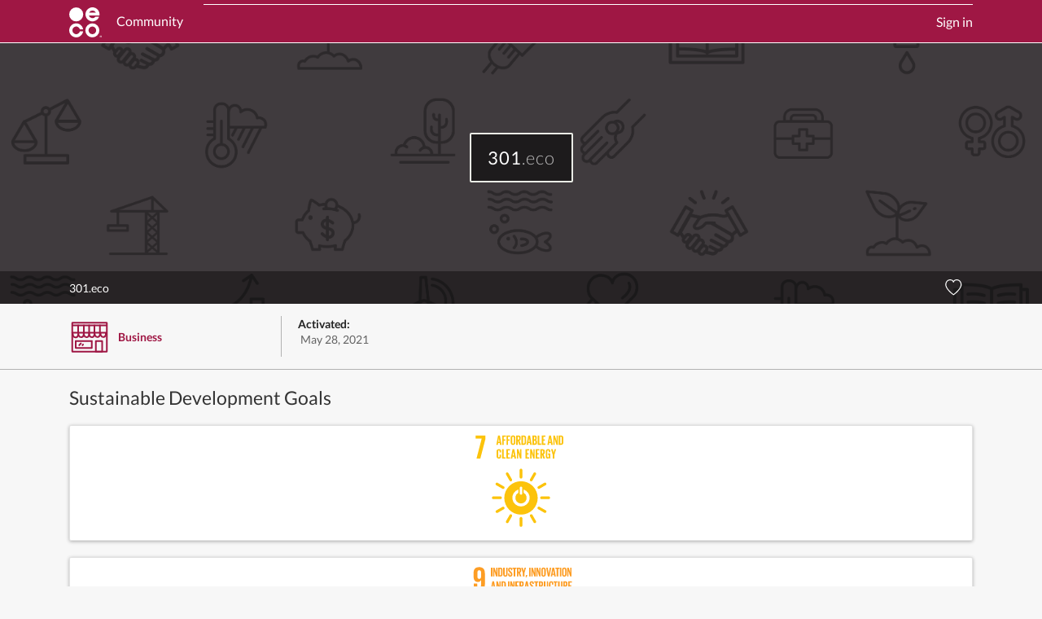

--- FILE ---
content_type: text/html; charset=utf-8
request_url: https://profiles.eco/301
body_size: 10825
content:



<!DOCTYPE html>
<html id="doteco" lang="en">
<head>
	<meta charset="utf-8">
	<meta name="viewport" content="width=device-width, initial-scale=1">
	<meta name="description" content="301.eco (301.eco) is committed to positive change for the planet. France">
	<meta name="keywords" content="domains,registry,top-level domain,TLD,ECO,.eco,environmental action,sustainability,ngo">
	<meta name="author" content="BigRoom.eco">
	

	<link rel="dns-prefetch" href="https://cdn.profiles.eco">

	<meta name="twitter:card" content="summary_large_image">
	<meta name="twitter:site" content="@doteco">
	
	<meta name="twitter:image" content="https://cdn.profiles.eco/img/profile-header-default-30.png">
	<meta property="og:image" content="https://cdn.profiles.eco/img/profile-header-default-30.png">
	
	<meta property="og:title" content="301.eco (301.eco) profile">
	<meta property="og:description" content="301.eco (301.eco) is committed to positive change for the planet. France">
	<meta property="og:url" content="https://profiles.eco/301">
	<meta property="og:type" content="website">

	<title>301.eco (301.eco) profile | .eco profiles</title>

	<link rel="preload" href="https://cdn.profiles.eco/css/1.0.1325/main.css" as="style">
	<link href="https://cdn.profiles.eco/css/1.0.1325/main.css" rel="stylesheet">

	
	

	<link rel="icon" href="/favicon.svg" type="image/svg+xml">
	<link rel="apple-touch-icon" sizes="180x180" href="https://cdn.profiles.eco/apple-touch-icon.png">
	<link rel="manifest" href="/site-v1.webmanifest">
	<link rel="mask-icon" href="https://cdn.profiles.eco/safari-pinned-tab.svg" color="#9f1744">
	<meta name="msapplication-TileColor" content="#9F1744">
	<meta name="theme-color" content="#ffffff">
	<link rel="canonical" href="https://profiles.eco/301">

	<script nonce="a7ae2b7515220a3a086e466e31073c283a1e58e9a7133b5d" src="https://cdn.usefathom.com/script.js" data-site="WMFQSDDQ" defer></script>
</head>
<body class="profile-view profile">

<link rel="preload" as="image" href="https://cdn.profiles.eco/img/profile-header-default-30.png">

<svg xmlns="http://www.w3.org/2000/svg" hidden>
<symbol id="icons-link" viewBox="0 0 16 16" fill="currentColor"><path d="M4.715 6.542 3.343 7.914a3 3 0 1 0 4.243 4.243l1.828-1.829A3 3 0 0 0 8.586 5.5L8 6.086a1 1 0 0 0-.154.199 2 2 0 0 1 .861 3.337L6.88 11.45a2 2 0 1 1-2.83-2.83l.793-.792a4 4 0 0 1-.128-1.287z"/><path d="M6.586 4.672A3 3 0 0 0 7.414 9.5l.775-.776a2 2 0 0 1-.896-3.346L9.12 3.55a2 2 0 1 1 2.83 2.83l-.793.792c.112.42.155.855.128 1.287l1.372-1.372a3 3 0 1 0-4.243-4.243z"/></symbol>
</svg>

<div class="page-profile ">
  
<nav class="navbar navbar-expand-lg bg-primary">
  <div class="container">
    <a class="navbar-brand" href="/">
      <img class="navbar__logo" alt=".eco logo" src="https://cdn.profiles.eco/img/doteco-logo-white.svg" width="40" height="37">
      <span class="navbar__brand-link ">Community</span>
    </a>
    <button class="navbar-toggler collapsed" type="button" data-bs-toggle="collapse" data-bs-target="#navbarNav" aria-controls="navbarNav" aria-expanded="false" aria-label="Toggle navigation">
      <span class="navbar-toggler-icon"></span>
    </button>
    <div class="collapse navbar-collapse" id="navbarNav">
      <ul class="nav navbar-nav navbar__user-menu justify-content-end">
        
          <li class="nav-item navbar__nav-link ">
            <a class="navbar-signin" href="/user/login">Sign in</a>
          </li>
        
      </ul>
    </div>
</nav>

  
  <section class="profile-hero"  style="background-image: url(https://cdn.profiles.eco/img/profile-header-default-30.png);background-size:cover;background-position:center center;background-repeat:no-repeat;">
    <div class="profile-hero__wrapper">
      <div class="profile-hero__box ">
        
          
  
  
  <h1 class="profile-hero__title profile-hero__title--c5">
<span class="eco-domain eco-domain--light"><strong>301</strong>.eco</span>
</h1>

        
        
      </div>
    </div>
    
    <div class="profile-hero-info">
      <div class="container hero-footer">
        <div class="org-name">
          
          <h2 class="org-name__header">301.eco</h2>
          
        </div>
        <div class="doteco-social-icons" >
          <div class="doteco-social-icon social-icons__heart social-icons__heart--available" title="Like this profile">
            <svg xmlns="http://www.w3.org/2000/svg" viewBox="23 23 36 35"><path fill="none" stroke="currentColor" stroke-width="2" d="M48.397 24c-1.012 0-7.003.161-7.844 5.215C39.702 24.16 33.71 24 32.7 24c-5.832.707-7.745 4.548-8.59 8.59C22.429 43.37 40.617 56 40.617 56s18.052-12.631 16.369-23.41c-.842-4.042-2.757-7.883-8.588-8.59Z" class="heart-path"/></svg>
            <span class="social-icons__likes"></span>
          </div>
          <div hidden class="doteco-social-icon social-icons__share" title="Share this profile"><svg xmlns="http://www.w3.org/2000/svg" viewBox="-1 -1 34 46"><path fill="none" stroke="#fff" stroke-width="2" d="M11.314 12.571H1.004A1 1 0 0 0 0 13.564v29.443c0 .549.444.993.993.993h29.443a.99.99 0 0 0 .993-.993V13.564c0-.548-.458-.993-1.004-.993h-10.31" class="share-box"/><path fill="none" stroke="#fff" stroke-linecap="round" stroke-width="2" d="M16 1.257v28.16"/><path fill="none" stroke="#fff" stroke-width="2" d="M9.492 6.914 15.714.692l6.223 6.222"/></svg></div>
        </div>
      </div>
    </div>
  </section>

  <section class="profile-options">
    <div class="container">
      <div class="profile-options__wrap">
        <div class="profile-details edit-org-section">
        
          <span class="profile-details__org-type">
            <a href="/profile/type/business"><span class="profile-details__org-type-icon org-type-icon org-type-icon-business"><svg xmlns="http://www.w3.org/2000/svg" xml:space="preserve" viewBox="0 0 300 300"><style>.st0{fill:none;stroke:#9f1744;stroke-width:12;stroke-linecap:round;stroke-linejoin:round}</style><g id="Layer_9"><path d="M23 50h254v212H23zM23 69h254" class="st0"/><path d="M27 132s-1 26 20 26 19-26 19-26M68 130s-1 26 20 26 19-26 19-26" class="st0"/><path d="M108 130s-1 26 20 26 19-26 19-26" class="st0"/><path d="M147 130s-1 26 20 26 19-26 19-26M188 129s-1 26 20 26 19-26 19-26M231 129s-1 26 20 26 19-26 19-26M48 184h119v51H48zM196 185h47v77h-47zM74 215l12-13M98 215l4-5M23 123h254M66 123V69M108 123V69M147 123V69M186 123V69M227 123V69" class="st0"/></g></svg></span><span class="profile-details__org-type-label">Business</span></a>
          </span>
          
          <span class="profile-details__activated">
            
            <strong>Activated:</strong>&nbsp;<time datetime="2021-05-28T07:40:28.000Z">May 28, 2021</time>
            
          </span>
        
        </div>
        
      </div>
    </div>
  </section>

<section class="profile-main">



  <section id="focuses" class="profile-section profile-focus">
    <div class="container profile-section__container">
      


      <h3 class="profile-section__title">Sustainable Development Goals</h3>
      <div class="grid grid--m1d4 focus-list">
        
        <div class="grid__cell">
          

<a href="/profile/focus/energy" class="focus-tile focus-tile--energy focus-tile--selected" data-key="energy" title="See .eco community members working on Affordable and Clean Energy">
  <div class="focus-tile__icon">
    <svg xmlns="http://www.w3.org/2000/svg" viewBox="0 0 1000 1000"><path d="M102.57 111.45h52.35L109.7 285.42h33.62l44.31-170.4V83.79h-85.06z" class="cls-2" data-name="&lt;Path&gt;"/><path d="M500 484.49a146.58 146.58 0 1 0 146.52 146.57A146.56 146.56 0 0 0 500 484.49m-10.85 57.9c0-4.87 4.89-10.25 10.91-10.25s10.85 5.38 10.85 10.25v50.33c0 4.85-4.85 10.17-10.85 10.17s-10.91-5.32-10.91-10.17ZM500 706.16a76.24 76.24 0 0 1-22.65-149v28.39a49.89 49.89 0 1 0 45.18-.07v-28.39A76.24 76.24 0 0 1 500 706.16" class="cls-2" data-name="&lt;Compound Path&gt;"/><path d="M331.73 629.78c0-6.65-5.89-12-11.26-12h-64.19c-5.41 0-11.35 5.38-11.35 12s5.94 12.07 11.35 12.07h64.19c5.37 0 11.26-5.41 11.26-12.07M755.07 629.78c0-6.65-5.89-12-11.26-12h-64.18c-5.41 0-11.35 5.38-11.35 12s5.94 12.07 11.35 12.07h64.18c5.37 0 11.26-5.41 11.26-12.07M500 461.53c6.63 0 12-5.89 12-11.26v-64.19c0-5.41-5.39-11.35-12-11.35s-12.09 5.94-12.09 11.35v64.19c0 5.37 5.43 11.26 12.09 11.26M500 884.86c6.63 0 12-5.89 12-11.26v-64.18c0-5.4-5.39-11.35-12-11.35s-12.09 5.95-12.09 11.35v64.18c0 5.37 5.43 11.26 12.09 11.26M354 546.19c3.31-5.77.88-13.36-3.8-16l-55.7-31.88c-4.7-2.69-12.52-1-15.83 4.8s-.83 13.43 3.86 16.12l55.71 31.88c4.66 2.67 12.46.9 15.76-4.89M721.39 756.47c3.29-5.75.86-13.36-3.8-16l-55.7-31.88c-4.7-2.68-12.53-1-15.83 4.81s-.84 13.43 3.85 16.11l55.71 31.88c4.66 2.67 12.46.9 15.77-4.89M583.61 483.77c5.76 3.29 13.35.86 16-3.8l31.87-55.71c2.7-4.7 1-12.53-4.79-15.83s-13.44-.84-16.12 3.86L578.72 468c-2.67 4.67-.9 12.47 4.89 15.78M373.33 851.19c5.76 3.29 13.35.86 16-3.81l31.87-55.7c2.69-4.69 1-12.53-4.8-15.83s-13.4-.85-16.08 3.86l-31.88 55.7c-2.67 4.66-.9 12.47 4.89 15.78M416.14 483.91c5.75-3.31 7.49-11.1 4.81-15.76l-32-55.64c-2.7-4.69-10.32-7.15-16.08-3.84s-7.51 11.17-4.8 15.86l32 55.63c2.69 4.66 10.3 7.07 16.09 3.75M627.17 850.9c5.76-3.31 7.49-11.1 4.82-15.75l-32-55.64c-2.7-4.7-10.32-7.16-16.09-3.85s-7.51 11.17-4.79 15.87l32 55.63c2.68 4.66 10.3 7.06 16.08 3.74M645.89 545.93c3.31 5.76 11.09 7.49 15.75 4.82l55.63-32c4.7-2.7 7.18-10.33 3.86-16.09s-11.16-7.5-15.86-4.8l-55.63 32c-4.67 2.68-7.07 10.31-3.75 16.08M278.9 757c3.31 5.76 11.09 7.49 15.76 4.81l55.63-32c4.69-2.7 7.17-10.33 3.84-16.09s-11.16-7.5-15.85-4.81l-55.63 32c-4.67 2.67-7.07 10.31-3.75 16.08" class="cls-2" data-name="&lt;Path&gt;"/><g data-name="&lt;Group&gt;"><path d="m283.48 165.4 15.43-81.73h15.68l15.55 81.73H316l-2.53-14.94h-14.56l-2.41 14.94Zm17.24-25.92h11l-5.42-32.79h-.12ZM335.2 83.67h32.19v11.21h-18.45v23.39h13.75v11.09h-13.75v36H335.2ZM372.81 83.67H405v11.21h-18.45v23.39h13.75v11.09h-13.75v36h-13.74ZM409.22 144.31v-39.55c0-12.76 6.27-22.06 20.78-22.06s20.86 9.28 20.86 22.06v39.55c0 12.66-6.27 22.06-20.86 22.06s-20.78-9.37-20.78-22.06m27.85 2.17v-43.89c0-4.94-2.17-8.44-7.12-8.44s-7 3.5-7 8.44v43.89c0 4.94 2.17 8.44 7 8.44s7.12-3.5 7.12-8.44M471.78 127.91v37.49H458V83.67h20c13.92 0 19 6.87 19 18.33v10.49c0 8.8-3.13 14-11 15.79l13.14 37.13h-14.46Zm0-33v25.43h4.58c4.71 0 6.76-2.41 6.76-6.75v-12c0-4.46-2.05-6.63-6.76-6.63ZM545 105.61v37.85c0 12.54-5.18 21.94-19.89 21.94h-21.26V83.67h21.22c14.71 0 19.93 9.33 19.93 21.94m-21.58 48.58c5.67 0 7.84-3.37 7.84-8.32v-42.8c0-4.82-2.17-8.19-7.84-8.19h-5.79v59.31ZM548.21 165.4l15.43-81.73h15.68l15.55 81.73h-14.11l-2.53-14.94h-14.59l-2.41 14.94Zm17.24-25.92h11L571 106.69h-.12ZM599.93 83.67h19.89c13.75 0 18.33 6.38 18.33 18V110c0 6.87-2.54 11.21-8.2 13 6.87 1.56 10.25 6.15 10.25 13.62v10.85c0 11.57-5.19 18-18.93 18h-21.34Zm13.74 34.48h4.83c4.46 0 6.51-2.3 6.51-6.64v-10c0-4.46-2-6.63-6.63-6.63h-4.71Zm0 10.48v25.56h6c4.58 0 6.75-2.29 6.75-6.63v-12.3c0-4.34-2.05-6.63-6.87-6.63ZM646.46 83.67h13.75v70.52h16.39v11.21h-30.14ZM682.26 83.67h32.8v11.21H696v23.39h13.62v11.09H696v24.83h19v11.21h-32.8ZM731.69 165.4l15.43-81.73h15.67l15.56 81.73h-14.11l-2.53-14.94h-14.59l-2.41 14.94Zm17.24-25.92h11l-5.42-32.79h-.13ZM795 114.05v51.35h-11.59V83.67h13.5l14.83 46.89V83.67h11.45v81.73h-12.05ZM871.53 105.61v37.85c0 12.54-5.18 21.94-19.89 21.94h-21.22V83.67h21.22c14.71 0 19.89 9.33 19.89 21.94M850 154.19c5.67 0 7.84-3.37 7.84-8.32v-42.8c0-4.82-2.17-8.19-7.84-8.19h-5.78v59.31Z" class="cls-2" data-name="&lt;Compound Path&gt;"/></g><g data-name="&lt;Group&gt;"><path d="M285.54 264.33V225c0-12.71 6-22 20.39-22 15.11 0 19.31 8.4 19.31 20.39V233h-12.48v-10.65c0-5-1.68-7.91-6.59-7.91s-7 3.47-7 8.39v43.66c0 4.92 2 8.39 7 8.39s6.59-3.12 6.59-7.91V252h12.48v14c0 11.63-4.8 20.27-19.31 20.27s-20.39-9.35-20.39-21.94M333.87 204h13.67v70.16h16.31v11.16h-30ZM371.29 204h32.62v11.16H385v23.26h13.55v11H385v24.7h19v11.16h-32.71ZM410.27 285.32 425.62 204h15.59l15.47 81.32h-14l-2.52-14.87h-14.54l-2.4 14.87Zm17.15-25.79h10.91l-5.4-32.62h-.12ZM475 234.23v51.09h-11.49V204H477l14.75 46.66V204h11.39v81.32h-12ZM539.67 204h32.62v11.16h-18.95v23.26h13.55v11h-13.55v24.7h18.95v11.16h-32.62ZM592 234.23v51.09h-11.55V204h13.43l14.75 46.66V204H620v81.32h-12ZM628.9 204h32.62v11.16h-18.95v23.26h13.55v11h-13.55v24.7h18.95v11.16H628.9ZM683.47 248v37.3h-13.68V204h19.91c13.8 0 18.83 6.84 18.83 18.23v10.44c0 8.75-3.12 13.91-10.91 15.71l13.07 36.94H696.3Zm0-32.86v25.3H688c4.68 0 6.72-2.4 6.72-6.71v-12c0-4.44-2-6.59-6.72-6.59ZM737.79 241.9h19.43v43.42h-9.83v-8.88c-1.8 6.12-5.64 9.84-13.07 9.84-11.76 0-17.15-9.36-17.15-21.95V225c0-12.71 6.11-22 20.5-22 15.12 0 19.55 8.4 19.55 20.39v7.2h-12.47v-8.28c0-5-1.92-7.91-6.83-7.91s-7.08 3.47-7.08 8.39v43.66c0 4.92 2 8.39 6.71 8.39 4.44 0 6.72-2.52 6.72-7.79V252.7h-6.48ZM792.6 254.37v30.95h-13.67v-30.95L763.7 204H778l8.28 30.83h.12l8.24-30.83h13.07Z" class="cls-2" data-name="&lt;Compound Path&gt;"/></g></svg>
  </div>
  <div class="focus-tile__count" title="0 members of the .eco community support Affordable and Clean Energy" hidden></div>
</a>

        </div>
        
        <div class="grid__cell">
          

<a href="/profile/focus/industry" class="focus-tile focus-tile--industry focus-tile--selected" data-key="industry" title="See .eco community members working on Industry, Innovation and Infrastructure">
  <div class="focus-tile__icon">
    <svg xmlns="http://www.w3.org/2000/svg" viewBox="0 0 1000 1000"><path d="M183.15 134.53c0-31.22-13.68-53.8-49.34-53.8-36 0-49.94 19.61-49.94 50.82v29.73c0 33 13.07 49.64 37.46 49.64 14.27 0 22.88-6.55 27.93-16.34h.29V238c0 12.19-4.75 20.81-16.93 20.81S116 251.64 116 239.15v-13.37H85.05v10.71c0 29.71 10.71 50.52 48.17 50.52 35.65 0 49.93-22.89 49.93-54.4Zm-33.6 30.91c-.59 11.29-5.34 18.42-16 18.42-11.58 0-16-7.13-16-20.21v-35.07c0-12.78 4.74-20.21 16.35-20.21 11.29 0 15.74 7.72 15.74 20.21ZM749.88 657.28 631 588.67V451.42a8.1 8.1 0 0 0-4-7l-122.9-71a8.1 8.1 0 0 0-8.11 0L373 444.4a8.1 8.1 0 0 0-4 7v137.27l-118.88 68.61a8.11 8.11 0 0 0-4.06 7v142a8.12 8.12 0 0 0 4.06 7l122.91 71a8.15 8.15 0 0 0 8.11 0L500 815.61l118.84 68.61a8.15 8.15 0 0 0 8.11 0l122.93-71a8.12 8.12 0 0 0 4.06-7v-142a8.09 8.09 0 0 0-4.06-6.94m-258 134.92-98.58-56.93 98.59-56.92Zm114.8-198.84-98.58 56.89V536.43Zm-114.79 56.9-98.58-56.91 98.58-56.92Zm24.33 14 106.68-61.54 106.71 61.58-106.71 61.61Zm98.57-85-98.57-56.93 98.57-56.91Zm-131-56.93-98.59 56.93V465.47ZM369 863.15l-106.7-61.59V678.35L369 740Zm16.21 0V749.32l98.59 56.93Zm352.53-61.59L631 863.15V740l106.72-61.61Z" class="cls-2" data-name="&lt;Compound Path&gt;"/><g data-name="&lt;Group&gt;"><path d="M236.07 85.38h13.1v78h-13.1ZM266.07 114.35v49H255v-78h12.87l14.14 44.72V85.38H293v78h-11.52ZM337.92 106.31v36.09c0 12-4.94 20.93-19 20.93h-20.2v-78H319c14 .05 18.92 8.91 18.92 20.98m-20.58 46.33c5.41 0 7.48-3.22 7.48-7.94v-40.81c0-4.6-2.07-7.81-7.48-7.81h-5.51v56.56ZM381.72 85.38v59c0 12.07-5.17 19.89-18.51 19.89-13.79 0-19.54-7.82-19.54-19.89v-59h13.11v60.24c0 4.6 1.83 7.71 6.43 7.71s6.44-3.11 6.44-7.71V85.38ZM386.78 146.54v-10.46H399v10.69c0 4.37 1.95 6.9 6.43 6.9 4.14 0 6-2.76 6-6.9v-3c0-4.48-1.84-7.24-5.86-11l-7.7-7.71c-7.48-7.35-10.93-11.84-10.93-20.8v-2.65c0-9.65 5.64-17.13 18.4-17.13 13.1 0 18.28 6.44 18.28 17.71v6.32h-12v-6.78c0-4.49-2.07-6.67-6.21-6.67-3.68 0-6.2 2.07-6.2 6.44v1.61c0 4.37 2.41 6.9 6.2 10.57l8.4 8.28c7.12 7.24 10.57 11.61 10.57 20.23V146c0 10.69-5.75 18.28-19.08 18.28s-18.52-7.51-18.52-17.74M425.18 85.38H460v10.7h-10.8v67.25H436V96.08h-10.8ZM477.48 127.57v35.76h-13.1v-78h19.08c13.22 0 18.05 6.56 18.05 17.48v10c0 8.39-3 13.33-10.46 15.06l12.53 35.41h-13.8Zm0-31.49v24.25h4.37c4.48 0 6.44-2.3 6.44-6.44V102.4c0-4.26-2-6.32-6.44-6.32ZM529.56 133.67v29.66h-13.11v-29.66l-14.6-48.29h13.68l7.94 29.55h.11l7.93-29.55H544ZM555.31 151.83l-6.67 17.59h-7.35l1.6-18.62h12.42ZM571.41 85.38h13.1v78h-13.1ZM601.41 114.35v49h-11v-78h12.88l14.14 44.72V85.38h10.92v78h-11.5ZM645.09 114.35v49h-11v-78h12.87l14.14 44.72V85.38H672v78h-11.5ZM677.74 143.21V105.5c0-12.18 6-21 19.77-21s19.89 8.86 19.89 21v37.71c0 12.07-6 21-19.89 21s-19.77-8.93-19.77-21m26.56 2.07v-41.85c0-4.71-2.07-8-6.79-8s-6.66 3.33-6.66 8v41.85c0 4.71 2.07 8.05 6.66 8.05s6.79-3.33 6.79-8.05M765.11 85.38l-14.83 78H736l-14.82-78h13.33l9 54.38h.11l9.2-54.38ZM761 163.33l14.71-78h15l14.83 78H792l-2.42-14.26h-13.9l-2.29 14.26Zm16.44-24.72h10.46l-5.17-31.27h-.12ZM801.9 85.38h34.83v10.7h-10.81v67.25H812.7V96.08h-10.8ZM841.1 85.38h13.1v78h-13.1ZM860.06 143.21V105.5c0-12.18 6-21 19.78-21s19.88 8.86 19.88 21v37.71c0 12.07-6 21-19.88 21s-19.78-8.93-19.78-21m26.56 2.07v-41.85c0-4.71-2.07-8-6.78-8s-6.67 3.33-6.67 8v41.85c0 4.71 2.07 8.05 6.67 8.05s6.78-3.33 6.78-8.05M916.51 114.35v49h-11v-78h12.88l14.14 44.72V85.38h10.92v78h-11.5Z" class="cls-2" data-name="&lt;Compound Path&gt;"/></g><g data-name="&lt;Group&gt;"><path d="m234 283.44 14.71-77.94h14.89l14.83 77.94H265l-2.41-14.25h-13.93l-2.3 14.25Zm16.43-24.71h10.47l-5.18-31.27h-.11ZM294.3 234.47v49h-11V205.5h12.88l14.14 44.72V205.5h10.88v77.94h-11.5ZM367.3 226.42v36.1c0 12-4.95 20.92-19 20.92h-20.2V205.5h20.23c14.02 0 18.97 8.85 18.97 20.92m-20.58 46.33c5.4 0 7.47-3.22 7.47-7.93V224c0-4.6-2.07-7.82-7.47-7.82h-5.52v56.56ZM385.69 205.5h13.11v77.94h-13.11ZM416.84 234.47v49h-11V205.5h12.87l14.14 44.72V205.5h10.92v77.94h-11.52ZM450.64 205.5h30.7v10.69h-17.59v22.31h13.1v10.57h-13.1v34.37h-13.11ZM499.61 247.69v35.75h-13.1V205.5h19.08c13.22 0 18.05 6.55 18.05 17.48v10c0 8.39-3 13.33-10.46 15.06l12.53 35.4h-13.8Zm0-31.5v24.26H504c4.48 0 6.44-2.3 6.44-6.44v-11.49c0-4.26-2-6.33-6.44-6.33ZM528.12 283.44l14.72-77.94h14.94l14.83 77.94h-13.45l-2.41-14.25h-13.91l-2.3 14.25Zm16.44-24.71H555l-5.17-31.27h-.11ZM575.6 266.66V256.2h12.19v10.69c0 4.37 2 6.9 6.43 6.9 4.14 0 6-2.76 6-6.9v-3c0-4.48-1.84-7.24-5.86-11l-7.7-7.71c-7.47-7.35-10.92-11.84-10.92-20.81v-2.64c0-9.66 5.63-17.13 18.39-17.13 13.1 0 18.28 6.44 18.28 17.71v6.32h-12v-6.78c0-4.49-2.07-6.67-6.21-6.67-3.68 0-6.2 2.07-6.2 6.44v1.61c0 4.36 2.41 6.89 6.2 10.57l8.4 8.28c7.12 7.24 10.57 11.61 10.57 20.23v3.8c0 10.69-5.75 18.27-19.08 18.27s-18.49-7.49-18.49-17.72M616.3 205.5h34.83v10.69h-10.81v67.25H627.1v-67.25h-10.8ZM669.75 247.69v35.75h-13.1V205.5h19.08c13.22 0 18 6.55 18 17.48v10c0 8.39-3 13.33-10.46 15.06l12.53 35.4H682Zm0-31.5v24.26h4.37c4.48 0 6.44-2.3 6.44-6.44v-11.49c0-4.26-2-6.33-6.44-6.33ZM738.38 205.5v59c0 12.07-5.17 19.88-18.51 19.88-13.79 0-19.54-7.81-19.54-19.88v-59h13.11v60.24c0 4.6 1.84 7.7 6.43 7.7s6.44-3.1 6.44-7.7V205.5ZM745.28 263.33v-37.71c0-12.19 5.75-21 19.54-21 14.49 0 18.51 8 18.51 19.54v9.2h-12v-10.27c0-4.83-1.61-7.59-6.33-7.59s-6.66 3.34-6.66 8.05v41.85c0 4.71 2 8 6.66 8s6.33-3 6.33-7.58v-14.33h12v13.45c0 11.15-4.6 19.42-18.51 19.42s-19.54-8.96-19.54-21.03M785.52 205.5h34.83v10.69h-10.81v67.25h-13.22v-67.25h-10.8ZM863.92 205.5v59c0 12.07-5.17 19.88-18.51 19.88-13.8 0-19.54-7.81-19.54-19.88v-59H839v60.24c0 4.6 1.84 7.7 6.44 7.7s6.44-3.1 6.44-7.7V205.5ZM883.92 247.69v35.75h-13.1V205.5h19.08c13.22 0 18.05 6.55 18.05 17.48v10c0 8.39-3 13.33-10.46 15.06l12.51 35.4h-13.8Zm0-31.5v24.26h4.37c4.48 0 6.44-2.3 6.44-6.44v-11.49c0-4.26-2-6.33-6.44-6.33ZM914.5 205.5h31.27v10.69h-18.16v22.31h13v10.57h-13v23.68h18.16v10.69H914.5Z" class="cls-2" data-name="&lt;Compound Path&gt;"/></g></svg>
  </div>
  <div class="focus-tile__count" title="0 members of the .eco community support Industry, Innovation and Infrastructure" hidden></div>
</a>

        </div>
        
        <div class="grid__cell">
          

<a href="/profile/focus/consumptionProduction" class="focus-tile focus-tile--consumptionProduction focus-tile--selected" data-key="consumptionProduction" title="See .eco community members working on Responsible Consumption and Production">
  <div class="focus-tile__icon">
    <svg xmlns="http://www.w3.org/2000/svg" viewBox="0 0 1000 1000"><path d="M99.82 131.38h.31v154.35h33.9V84.09h-27.09l-31.21 36.59v35.38h.29zM154.24 125.74v24.37h30.92v-25.28c0-12.18 6-15.75 13.09-15.75 6.55 0 12.19 2.67 12.19 15.17v16.64c0 16.67-1.48 23.2-12.5 34.8l-19 20.23c-18.43 19.63-25.29 32.71-25.29 52.64v37.18h88v-27.67h-55.6v-9.51c0-15.77 5.65-21.71 14.27-30.93l21.68-22.9c17.55-18.73 21.42-30.64 21.42-50.86v-19.62c0-28.86-14-42.53-44.32-42.53-29.74 0-44.9 15.76-44.9 44M778.55 535.68C737.77 503.47 688.87 500 669.74 500c-10.09 0-19.43.9-26.27 2.53l-2.68.62c-25.83 6.1-69.06 16.31-119.39 78.77l-1.48 1.83a6.54 6.54 0 0 0-1.26 3.78 6.7 6.7 0 0 0 .89 3.31l1.14 1.87q12.46 20.85 20.7 36.21a6.65 6.65 0 0 0 10.76 1.51c.35-.46.71-.95 1-1.32C596.57 569 630.63 561 653.17 555.67L656 555a66 66 0 0 1 13.8-1.17c10.48 0 46.91 1.74 75.33 24.18 25.29 20 38.11 51.84 38.11 94.75 0 71.92-34.79 100-64 110.84a101.6 101.6 0 0 1-35.68 6.28A126.6 126.6 0 0 1 630 777.69l-2.09-1c-25.11-10.9-62.6-33.63-98.05-104.81-72.66-146-133.7-159.78-174.12-168.93l-2.12-.47c-3.1-.71-11.84-2.34-26-2.34-23.4 0-68.42 4.6-107 35.4-26.34 21-57.76 61.83-57.76 137 0 45.77 9.43 76 33.6 107.79 4.54 6.2 46.65 60.58 127.5 60.58a197 197 0 0 0 36.92-3.62c14.76-2.82 37.54-10.12 63-28.78l21.25 19.18a6.36 6.36 0 0 0 8.63-.4 5.6 5.6 0 0 0 1.53-4l16.44-101.28v-1.18a6 6 0 0 0-2-4.42 5.92 5.92 0 0 0-4.26-1.57L366.81 742l-1.88.31a5.74 5.74 0 0 0-3.13 1.81 6.1 6.1 0 0 0 .42 8.67l20.43 18.48c-10.74 6.59-21.48 11-31.92 13a140 140 0 0 1-26.16 2.56c-55.87 0-83.36-36.67-84.49-38.22l-.55-.76c-17-22.33-22.74-41.34-22.74-75.34 0-43.06 12.6-75 37.45-94.8 27.65-22.06 63.23-23.78 73.49-23.78a69.4 69.4 0 0 1 14 1.17l2.18.49c32.26 7.31 76.44 17.31 137.7 140.35 32.35 65 72.92 107.44 123.91 129.84 5.93 3 37.56 18.11 78.1 18.11a155.6 155.6 0 0 0 54.5-9.67c29.78-11.11 99.08-49.1 99.08-161.42-.03-75.08-31.91-116-58.65-137.12" class="cls-2" data-name="&lt;Path&gt;"/><g data-name="&lt;Group&gt;"><path d="M332.84 127.9v37.49H319.1V83.65h20c13.9 0 18.9 6.87 18.9 18.35v10.49c0 8.8-3.14 14-11 15.79l13.14 37.13h-14.4Zm0-33v25.4h4.58c4.71 0 6.76-2.41 6.76-6.75v-12c0-4.46-2.05-6.63-6.76-6.63ZM365.39 83.65h32.79v11.22h-19v23.38h13.62v11.1h-13.66v24.83h19v11.21h-32.75ZM404.69 147.79v-11h12.78V148c0 4.58 2 7.24 6.75 7.24 4.34 0 6.27-2.9 6.27-7.24v-3.1c0-4.7-1.93-7.6-6.15-11.58l-8.07-8.07c-7.84-7.72-11.46-12.42-11.46-21.83v-2.77c0-10.13 5.91-18 19.29-18 13.75 0 19.17 6.75 19.17 18.56v6.64h-12.54v-7.12c0-4.7-2.17-7-6.51-7-3.85 0-6.51 2.17-6.51 6.75v1.69c0 4.58 2.53 7.23 6.51 11.09L433 122c7.48 7.6 11.1 12.18 11.1 21.22v4c0 11.21-6 19.17-20 19.17s-19.41-7.87-19.41-18.6M451 83.65h20.37c13.86 0 18.93 6.87 18.93 18.33v17.24c0 11.45-5.07 18.44-18.93 18.44h-6.63v27.73H451Zm13.74 11.22v32.18h5.06c4.7 0 6.75-2.29 6.75-6.75v-18.8c0-4.46-2.05-6.63-6.75-6.63ZM497.28 144.29v-39.54c0-12.78 6.27-22.06 20.73-22.06s20.86 9.28 20.86 22.06v39.54c0 12.66-6.27 22.07-20.86 22.07s-20.73-9.36-20.73-22.07m27.85 2.17v-43.88c0-4.94-2.17-8.44-7.12-8.44s-7 3.5-7 8.44v43.88c0 4.95 2.17 8.44 7 8.44s7.12-3.49 7.12-8.44M558.16 114v51.36h-11.57V83.65h13.5l14.83 46.9v-46.9h11.45v81.74h-12.06ZM593.48 147.79v-11h12.78V148c0 4.58 2 7.24 6.75 7.24 4.34 0 6.27-2.9 6.27-7.24v-3.1c0-4.7-1.93-7.6-6.15-11.58l-8.08-8.07c-7.83-7.72-11.45-12.42-11.45-21.83v-2.77c0-10.13 5.91-18 19.29-18 13.74 0 19.17 6.75 19.17 18.56v6.64h-12.54v-7.12c0-4.7-2.17-7-6.51-7-3.86 0-6.51 2.17-6.51 6.75v1.69c0 4.58 2.53 7.23 6.51 11.09l8.8 8.68c7.48 7.6 11.09 12.18 11.09 21.22v4c0 11.21-6 19.17-20 19.17s-19.42-7.81-19.42-18.54M639.77 83.65h13.75v81.74h-13.75ZM661.35 83.65h19.9c13.74 0 18.32 6.39 18.32 18v8.32c0 6.87-2.53 11.21-8.2 13 6.87 1.56 10.25 6.14 10.25 13.62v10.85c0 11.57-5.18 18-18.93 18h-21.34Zm13.75 34.48h4.82c4.46 0 6.51-2.29 6.51-6.63v-10c0-4.46-2-6.63-6.63-6.63h-4.7Zm0 10.49v25.56h6c4.59 0 6.76-2.29 6.76-6.63v-12.3c0-4.34-2-6.63-6.88-6.63ZM708.37 83.65h13.74v70.53h16.4v11.21h-30.14ZM744.66 83.65h32.79v11.22H758.4v23.38H772v11.1h-13.6v24.83h19.05v11.21h-32.79Z" class="cls-2" data-name="&lt;Compound Path&gt;"/></g><g data-name="&lt;Group&gt;"><path d="M319.1 264.31v-39.54c0-12.78 6-22.06 20.49-22.06 15.19 0 19.41 8.44 19.41 20.49v9.65h-12.53v-10.73c0-5.07-1.69-8-6.64-8s-7 3.5-7 8.44v43.88c0 4.94 2.05 8.44 7 8.44s6.64-3.13 6.64-8v-14.99H359V266c0 11.69-4.82 20.37-19.41 20.37S319.1 277 319.1 264.31M367.68 264.31v-39.54c0-12.78 6.27-22.06 20.74-22.06s20.86 9.28 20.86 22.06v39.54c0 12.66-6.27 22.06-20.86 22.06s-20.74-9.37-20.74-22.06m27.85 2.17V222.6c0-4.94-2.17-8.44-7.11-8.44s-7 3.5-7 8.44v43.88c0 4.94 2.17 8.44 7 8.44s7.11-3.5 7.11-8.44M429.89 234.05v51.36h-11.58v-81.74h13.51l14.83 46.9v-46.9h11.45v81.74H446ZM466.42 267.81v-11h12.78v11.21c0 4.58 2 7.23 6.75 7.23 4.34 0 6.27-2.89 6.27-7.23v-3.14c0-4.7-1.93-7.59-6.15-11.57l-8.07-8.05c-7.84-7.71-11.45-12.41-11.45-21.82v-2.77c0-10.13 5.9-18 19.29-18 13.74 0 19.17 6.75 19.17 18.56v6.63h-12.55v-7.11c0-4.7-2.17-7-6.51-7-3.86 0-6.51 2.17-6.51 6.75v1.69c0 4.58 2.53 7.23 6.51 11.09l8.8 8.68c7.47 7.59 11.09 12.17 11.09 21.22v4c0 11.21-6 19.16-20 19.16s-19.42-7.8-19.42-18.53M554.18 203.67v61.85c0 12.66-5.42 20.85-19.41 20.85-14.47 0-20.49-8.19-20.49-20.85v-61.85H528v63.17c0 4.83 1.93 8.08 6.75 8.08s6.75-3.25 6.75-8.08v-63.17ZM601.08 232.36h-.36l-9.29 53.05H585l-10.2-53.05h-.25v53.05h-11.33v-81.74h16l8.92 46.05h.12l8-46.05h17.37v81.74h-12.55ZM622.66 203.67H643c13.86 0 18.93 6.87 18.93 18.33v17.24c0 11.45-5.07 18.44-18.93 18.44h-6.6v27.73h-13.74Zm13.74 11.21v32.19h5.06c4.71 0 6.75-2.29 6.75-6.75v-18.81c0-4.46-2-6.63-6.75-6.63ZM666.42 203.67H703v11.21h-11.39v70.53h-13.86v-70.53h-11.33ZM709.46 203.67h13.74v81.74h-13.74ZM731.15 264.31v-39.54c0-12.78 6.27-22.06 20.74-22.06s20.86 9.28 20.86 22.06v39.54c0 12.66-6.27 22.06-20.86 22.06s-20.74-9.37-20.74-22.06m27.85 2.17V222.6c0-4.94-2.17-8.44-7.11-8.44s-7 3.5-7 8.44v43.88c0 4.94 2.17 8.44 7 8.44s7.11-3.5 7.11-8.44M792.28 234.05v51.36H780.7v-81.74h13.5l14.8 46.9v-46.9h11.46v81.74h-12.03Z" class="cls-2" data-name="&lt;Compound Path&gt;"/></g><g data-name="&lt;Group&gt;"><path d="m316.93 405.44 15.43-81.74H348l15.56 81.74h-14.08L347 390.49h-14.64L330 405.44Zm17.24-25.92h11l-5.43-32.8h-.12ZM381.18 354.08v51.36h-11.57V323.7h13.5l14.83 46.89V323.7h11.46v81.74h-12.06ZM458.7 345.64v37.85c0 12.54-5.18 21.95-19.89 21.95h-21.22V323.7h21.22c14.71 0 19.89 9.3 19.89 21.94m-21.58 48.58c5.67 0 7.84-3.37 7.84-8.32v-42.79c0-4.83-2.17-8.2-7.84-8.2h-5.79v59.31ZM479.92 323.7h20.37c13.87 0 18.93 6.87 18.93 18.32v17.24c0 11.45-5.06 18.45-18.93 18.45h-6.63v27.73h-13.74Zm13.74 11.21v32.19h5.06c4.71 0 6.76-2.29 6.76-6.75v-18.81c0-4.46-2.05-6.63-6.76-6.63ZM540.44 367.94v37.5h-13.75V323.7h20c13.86 0 18.92 6.87 18.92 18.32v10.49c0 8.8-3.13 14-11 15.79l13.14 37.14h-14.41Zm0-33v25.44H545c4.7 0 6.75-2.41 6.75-6.76v-12c0-4.46-2-6.63-6.75-6.63ZM573.47 384.34v-39.55c0-12.78 6.27-22.06 20.73-22.06s20.86 9.28 20.86 22.06v39.55c0 12.66-6.27 22.06-20.86 22.06s-20.73-9.4-20.73-22.06m27.85 2.17v-43.89c0-4.94-2.17-8.44-7.12-8.44s-7 3.5-7 8.44v43.89c0 4.94 2.17 8.44 7 8.44s7.12-3.5 7.12-8.44M664.37 345.64v37.85c0 12.54-5.19 21.95-19.89 21.95h-21.22V323.7h21.22c14.7 0 19.89 9.3 19.89 21.94m-21.58 48.58c5.67 0 7.83-3.37 7.83-8.32v-42.79c0-4.83-2.16-8.2-7.83-8.2H637v59.31ZM712.47 323.7v61.84c0 12.66-5.43 20.86-19.41 20.86-14.47 0-20.5-8.2-20.5-20.86V323.7h13.75v63.17c0 4.82 1.93 8.08 6.75 8.08s6.75-3.26 6.75-8.08V323.7ZM720.67 384.34v-39.55c0-12.78 6-22.06 20.49-22.06 15.19 0 19.41 8.44 19.41 20.5v9.64H748v-10.73c0-5.06-1.68-8-6.63-8s-7 3.5-7 8.44v43.89c0 4.94 2.05 8.44 7 8.44s6.63-3.14 6.63-8v-14.99h12.54V386c0 11.69-4.82 20.37-19.41 20.37s-20.46-9.37-20.46-22.03M766.84 323.7h36.53v11.21H792v70.53h-13.83v-70.53h-11.33ZM809.88 323.7h13.74v81.74h-13.74ZM831.58 384.34v-39.55c0-12.78 6.26-22.06 20.73-22.06s20.86 9.28 20.86 22.06v39.55c0 12.66-6.27 22.06-20.86 22.06s-20.73-9.4-20.73-22.06m27.84 2.17v-43.89c0-4.94-2.17-8.44-7.11-8.44s-7 3.5-7 8.44v43.89c0 4.94 2.17 8.44 7 8.44s7.11-3.5 7.11-8.44M892.7 354.08v51.36h-11.58V323.7h13.51l14.83 46.89V323.7h11.45v81.74h-12.06Z" class="cls-2" data-name="&lt;Compound Path&gt;"/></g></svg>
  </div>
  <div class="focus-tile__count" title="0 members of the .eco community support Responsible Consumption and Production" hidden></div>
</a>

        </div>
        
      </div>
    </div>
  </section>









  <section id="locations" class="profile-section profile-locations">
    <div class="container profile-section__container">
      


      <h3 class="profile-section__title">Locations</h3>
      <div class="grid grid--m2d3 location__maps">
      </div>
    </div>
  </section>







  <section class="profile-section profile-pledge">
    <div class="container profile-section__container">
      <div class="profile-pledge__logo"></div>
      <div class="profile-pledge__body">
        <div class="profile-pledge__quote">“We pledge to support positive change for the planet and to be honest when sharing information on environmental actions.”</div>
        <div class="profile-pledge__date">May 28, 2021</div>
      </div>
    </div>
  </section>

  <section class="profile-section profile-final">
    <div class="container">
      <div class="profile-final__wrap">
        <div class="profile__updated"><strong>Last updated:</strong> <time title="Fri May 28 2021 07:40:28 GMT+0000 (Coordinated Universal Time)" datetime="2021-05-28T07:40:28.000Z">May 28, 2021</time></div>
        
          
          <a href="/301/report" rel="nofollow" class="profile__report">Report .eco profile or website</a>
          
        
      </div>
      
    </div>
  </section>
</section>
  <a href="https://go.eco" class="profile-geteco">
  <img src="/img/profiles/get-eco-banner.webp" class="profile-geteco__img" loading="lazy" alt="Wooded islands in an archipelago">
  <div class="profile-geteco-content">
    <div class="container">
      <div class="profile-geteco__body">
        <h2 class="profile-geteco__title" title="Join the community by finding and registering your perfect .eco domain at go.eco">Join the .eco community</h2>
        <h2 class="profile-geteco__link">go<strong>.eco</strong></h2>
      </div>
    </div>
  </div>
</a>

<footer class="profile-footer">
  <div class="container">
    <div class="footer__wrap">
      <nav class="footer__left" aria-label="Policies and Support">
        <h3 class="footer__header">Profiles.eco</h3>
        <ul class="footer__nav">
          <li class="footer__nav-link"><a href="https://support.go.eco">Support</a></li>
          <li class="footer__nav-link"><a href="/user/terms">Terms of Use</a></li>
          <li class="footer__nav-link"><a href="/user/privacy">Privacy Policy</a></li>
          <li class="footer__nav-link"><a href="/user/accessibility">Accessibility Statement</a></li>
          <li class="footer__nav-link"><a href="https://ecodomainregistry.statuspage.io/" target="_blank" rel="noopener">System Status</a></li>
        </ul>
      </nav>
      <nav class="footer__middle" aria-label="Other .eco websites and social links">
        <h3 class="footer__header">Learn more about</h3>
        <ul class="footer__nav">
          <li class="footer__nav-link"><a href="https://go.eco">go.eco</a> | <a href="https://allez.eco">allez.eco</a> | <a href="https://kauf.eco">kauf.eco</a></li>
          <li class="footer__nav-link"><a href="https://org.eco">.eco Community Organization</a></li>
          <li class="footer__nav-link"><a href="/user/changelog">Recent site changes</a></li>
          <li class="footer__nav-link">
            <div class="social">
              <a href="https://www.linkedin.com/company/eco-domain/" rel="noopener" class="social-link"><img src="https://cdn.profiles.eco/img/In-White-34@2x.png" alt="LinkedIn logo" height="30" width="30" loading="lazy"></a>
              <a rel="me" href="https://mastodon.eco/@doteco"><img src="https://cdn.profiles.eco/img/mastodon.svg" alt="Mastodon logo" height="30" width="30" loading="lazy"></a>
              <a href="https://bsky.app/profile/go.eco" rel="noopener"><img src="https://cdn.profiles.eco/img/bsky-white.svg" alt="Bluesky logo" height="30" width="30" loading="lazy"></a>
              <a href="https://profiles.eco/profiles"><img class="eco-trustmark" alt=".eco profile for profiles.eco" src="https://trust.profiles.eco/profiles/eco-button.svg?color=%23FFF" height="30" width="30" loading="lazy"></a>
            </div>
          </li>
        </ul>
      </nav>

      <div class="footer__right">
        <p>
        Profiles.eco and the .eco registry are run by Big Room Inc, a <a href="https://www.bcorporation.net/find-a-b-corp/company/big-room-inc/">certified B Corporation</a>. We&apos;re a small group of thoughtful, committed citizens who are passionate about a sustainable future.
        </p>
        <p>&copy; 2026 <a href="https://bigroom.eco">Big Room Inc.</a> All rights reserved.</p>
      </div>
    </div>
  </div>
</footer>

</div>




<script nonce="a7ae2b7515220a3a086e466e31073c283a1e58e9a7133b5d" src="https://cdn.profiles.eco/js/sentry/10.24.0/bundle.min.js"></script>
<script nonce="a7ae2b7515220a3a086e466e31073c283a1e58e9a7133b5d">
if (typeof Sentry !== 'undefined') {
	Sentry.init({
		dsn: 'https://edb5b2e6c0fb4404aa5c7c47a9958284@o72378.ingest.us.sentry.io/155575',
		release: 'profiles-eco@1.0.1325',
		allowUrls: [
			'https://profiles.eco'
		]
	})
}
</script>

<script nonce="a7ae2b7515220a3a086e466e31073c283a1e58e9a7133b5d" src="https://cdn.profiles.eco/js/1.0.1325/bootstrap.js"></script>


<script nonce="a7ae2b7515220a3a086e466e31073c283a1e58e9a7133b5d">
window.config = {
  locations: [{"id":9638,"country":{"code":"FR","label":"France"},"city":null,"region":null}],
  googleMapsApiKey: 'AIzaSyC7pBJwKFYfNFKBDnMRuDwxou69ZsT1ALU',
  domain: '301.eco'
}
</script>

<script nonce="a7ae2b7515220a3a086e466e31073c283a1e58e9a7133b5d" src="https://cdn.profiles.eco/js/1.0.1325/profileViewMode.js"></script>

<script nonce="a7ae2b7515220a3a086e466e31073c283a1e58e9a7133b5d">
  const shareButton = document.querySelector('.social-icons__share')
  const shareData = {
    title: '301.eco (301.eco) profile',
    text: '301.eco (301.eco) profile #cooldoteco @doteco',
    url: 'https://profiles.eco/301?ref=share'
  }
  if (!!navigator.canShare && navigator.canShare(shareData)) {
    shareButton.removeAttribute('hidden')
    shareButton.addEventListener('click', function () {
      navigator.share(shareData).catch(function (err) {
        if (err.name !== 'AbortError') {
          throw err
        }
      })
    })
  }
</script>



<script nonce="a7ae2b7515220a3a086e466e31073c283a1e58e9a7133b5d">
  window.intercomSettings = {
    api_base: "https://api-iam.intercom.io",
    app_id: "hsovcclh",
  };

</script>
<script nonce="a7ae2b7515220a3a086e466e31073c283a1e58e9a7133b5d">(function(){var w=window;var ic=w.Intercom;if(typeof ic==="function"){ic('reattach_activator');ic('update',w.intercomSettings);}else{var d=document;var i=function(){i.c(arguments);};i.q=[];i.c=function(args){i.q.push(args);};w.Intercom=i;var l=function(){var s=d.createElement('script');s.type='text/javascript';s.async=true;s.src='https://widget.intercom.io/widget/hsovcclh';var x=d.getElementsByTagName('script')[0];x.parentNode.insertBefore(s,x);};if(document.readyState==='complete'){l();}else if(w.attachEvent){w.attachEvent('onload',l);}else{w.addEventListener('load',l,false);}}})();</script>

</body>
</html>
